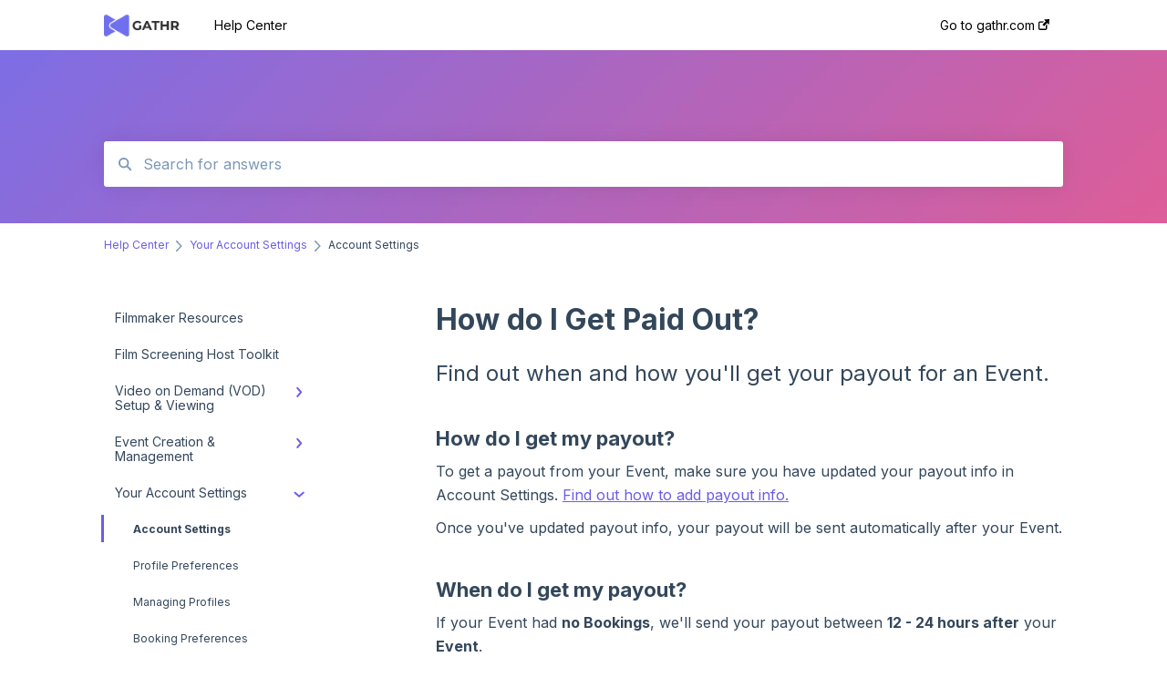

--- FILE ---
content_type: text/html; charset=UTF-8
request_url: https://support.gathr.com/how-do-i-get-paid-out
body_size: 8632
content:
<!doctype html><html lang="en"><head>
    
    <meta charset="utf-8">
    
    <title>
      How do I Get Paid Out?
    </title>
    
    <meta name="description" content="Find out when and how you'll get your payout for an Event. ">
    <meta name="viewport" content="width=device-width, initial-scale=1">

    
    <meta property="og:description" content="Find out when and how you'll get your payout for an Event. ">
    <meta property="og:title" content="How do I Get Paid Out?">
    <meta name="twitter:description" content="Find out when and how you'll get your payout for an Event. ">
    <meta name="twitter:title" content="How do I Get Paid Out?">

    

    
    <link rel="stylesheet" href="/hs/hsstatic/ContentIcons/static-1.198/fontawesome/5.0.10/css/fontawesome-all.min.css">
<style>
a.cta_button{-moz-box-sizing:content-box !important;-webkit-box-sizing:content-box !important;box-sizing:content-box !important;vertical-align:middle}.hs-breadcrumb-menu{list-style-type:none;margin:0px 0px 0px 0px;padding:0px 0px 0px 0px}.hs-breadcrumb-menu-item{float:left;padding:10px 0px 10px 10px}.hs-breadcrumb-menu-divider:before{content:'›';padding-left:10px}.hs-featured-image-link{border:0}.hs-featured-image{float:right;margin:0 0 20px 20px;max-width:50%}@media (max-width: 568px){.hs-featured-image{float:none;margin:0;width:100%;max-width:100%}}.hs-screen-reader-text{clip:rect(1px, 1px, 1px, 1px);height:1px;overflow:hidden;position:absolute !important;width:1px}
</style>

<style>
  @font-face {
    font-family: "Inter";
    font-weight: 400;
    font-style: normal;
    font-display: swap;
    src: url("/_hcms/googlefonts/Inter/regular.woff2") format("woff2"), url("/_hcms/googlefonts/Inter/regular.woff") format("woff");
  }
  @font-face {
    font-family: "Inter";
    font-weight: 700;
    font-style: normal;
    font-display: swap;
    src: url("/_hcms/googlefonts/Inter/700.woff2") format("woff2"), url("/_hcms/googlefonts/Inter/700.woff") format("woff");
  }
</style>

    

    
    <link rel="canonical" href="https://support.gathr.com/how-do-i-get-paid-out">


<meta property="og:url" content="https://support.gathr.com/how-do-i-get-paid-out">
<meta http-equiv="content-language" content="en">



    
      <link rel="shortcut icon" href="https://support.gathr.com/hubfs/Gathr%20New%20Logo%20-%20Icon%20Purple%20-%20FINAL.png">
    
    <link href="//7052064.fs1.hubspotusercontent-na1.net/hubfs/7052064/hub_generated/template_assets/DEFAULT_ASSET/1767118688459/template_main.css" rel="stylesheet">
    <link href="//7052064.fs1.hubspotusercontent-na1.net/hubfs/7052064/hub_generated/template_assets/DEFAULT_ASSET/1767118684047/template__support-form.min.css" rel="stylesheet">
    <script type="text/javascript" src="//7052064.fs1.hubspotusercontent-na1.net/hubfs/7052064/hub_generated/template_assets/DEFAULT_ASSET/1767118686460/template_kbdom.min.js"></script>
    <style type="text/css" data-preview-theme="true">
      .kb-article, .kb-search__suggestions__article-content, .kb-search-results__description {
        font-family: 'Inter';
      }
      h1, h2, h3, h3 a, h4, h4 a, h5, h6, .kb__text-link, .kb__text-link-small, .kb-header, .kb-sticky-footer,
      .kb-search__suggestions__article-title, .kb-search-results__title,
      #hs_form_target_kb_support_form input.hs-button, #hs_form_target_kb_support_form label, input, select, textarea, #hs_form_target_kb_support_form .hs-field-desc, #hs_form_target_kb_support_form .hs-richtext p {
        font-family: 'Inter';
      }
      a,
      .kb-search__suggestions__breadcrumb,
      .kb-header__nav .kbui-dropdown__link {
        color: #6c5ce7;
      }
      .kb-header,
      .kb-header a,
      .kb-header button.kb-button--link {
        color: #000000;
      }
      .kb-header svg * {
        fill: #000000;
      }
      .kb-search-section {
        background-color: #ffffff;
      }
      .kb-search-section__title {
        color: #ffffff;
      }
      .kb-search-section-with-image {
        background-image: url(https://support.gathr.com/hubfs/Header%20background.jpg);
        background-size: cover;
        color: #ffffff;
        position: relative;
      }
      .kb-search-section-with-gradient {
        background-color: ;
        background-image: linear-gradient(180deg, #ffffff 0%, transparent 97%);
      }
      .kb-mobile-search-section {
        background-color: #6c5ce7;
      }
      .kb-search__suggestions a:hover,
      .kb-search__suggestions a:focus,
      .kb-category-menu li.active > a,
      .kb-category-menu li > a:hover {
        background-color: rgba(108, 92, 231, .1);
      }
      .kb-theme--cards .kb-category-menu li.active > a,
      .kb-theme--cards .kb-category-menu li > a:hover {
        background-color: transparent;
      }
      .kb-breadcrumbs > ol > li > span,
      .kb-breadcrumbs > ol > li > a > span,
      .kb-breadcrumbs > .kb-breadcrumbs__mobile-back a {
        font-family: 'Inter';
      }
      .kb-breadcrumbs__arrow--left * {
        fill: #6c5ce7
      }
      .kb-sidebar .kb-category-menu a,
      .kb-mobile-menu .kb-mobile-menu__current-page,
      .kb-mobile-menu ul > li > a {
        font-family: 'Inter';
      }
      .kb-header__logo img {
        max-height: 50px;
      }
      .kb-footer__logo img {
        max-height: 55px;
      }
      /* SVG SUPPORT */
      .kb-header__logo img[src$=".svg"] {
        height: 50px;
      }
      .kb-footer__logo img[src$=".svg"] {
        height: 55px;
      }
      /* MOBILE STYLES */
      .kb-mobile-menu,
      .kb-mobile-search__bar {
        background-color: #6c5ce7;
      }
      .kb-mobile-menu a,
      .kb-mobile-menu__current-page,
      .kb-mobile-search__input,
      .kb-search--open .kb-mobile-search__input {
        color: #FFFFFF
      }
      .kb-mobile-search__input::-webkit-input-placeholder {
        color: #FFFFFF
      }
      .kb-mobile-search__input::-moz-placeholder {
        color: #FFFFFF
      }
      .kb-mobile-search__input:-ms-input-placeholder {
        color: #FFFFFF
      }
      .kb-mobile-search__input:-moz-placeholder {
        color: #FFFFFF
      }
      .kb-mobile-search__mag * {
        fill: #FFFFFF
      }
      .kb-mobile-menu__arrow *,
      .kb-mobile-search__close * {
        stroke: #FFFFFF
      }
      @media (max-width: 767px) {
        .kb-header__nav {
          background-color: #6c5ce7
        }
        .kb-header,
        .kb-header a {
          color: #FFFFFF;
        }
        .kb-header svg * {
          fill: #FFFFFF;
        }
        .kb-theme--content.kb-page--index .kb-header__nav-toggle svg *,
        .kb-theme--content.kb-page--index .kb-header__nav-close svg *,
        .kb-theme--tiles.kb-page--index .kb-header__nav-toggle svg *,
        .kb-theme--tiles.kb-page--index .kb-header__nav-close svg *,
        .kb-theme--minimal .kb-header__nav-toggle svg *,
        .kb-theme--minimal .kb-header__nav-close svg *,
        .kb-theme--cards .kb-header__nav-toggle svg *,
        .kb-theme--cards .kb-header__nav-close svg *,
        .kb-theme--default .kb-header__nav-toggle svg *,
        .kb-theme--default .kb-header__nav-close svg * {
          fill: #000000;
        }
      }
    </style>
  <meta name="generator" content="HubSpot"></head>
  <body class="kb-theme--cards ">
    <header>
      
      
  

  

  

  <div class="kb-header" data-preview-id="kb-header">
    <div class="kb-header-inner" id="kb-header">
      <div class="kb-header__logo">
        
          <a href="http://gathr.com">
            <img src="https://support.gathr.com/hs-fs/hubfs/gathr_logo_hubspot.png?height=120&amp;name=gathr_logo_hubspot.png" alt="company logo">
          </a>
        
      </div>
      <a class="kb-header__title" href="/">
        Help Center
      </a>
      <nav id="kb-header__nav" class="kb-header__nav" role="navigation">
        <ul>
          
          
            
<li class="kb-header__company-website-link">
  <a href="https://gathr.com" target="_blank" rel="noopener">
    Go to gathr.com
    <svg width="12" height="12" xmlns="http://www.w3.org/2000/svg">
      <path d="M8.11 10.223V7.0472l1.308-1.3077v4.4835c0 .9323-.7628 1.6952-1.6953 1.6952H1.6952C.7628 11.9182 0 11.1553 0 10.223V4.1955C0 3.2628.7628 2.5 1.6952 2.5h4.4833L4.8707 3.8082H1.6952c-.2099 0-.3872.1771-.3872.3873v6.0275c0 .2098.1773.387.3872.387h6.0275c.21 0 .3873-.1772.3873-.387zM5.9428.4417L12.0137 0l-.442 6.0708L9.6368 4.136 6.0925 7.68 4.3333 5.9207l3.544-3.5442L5.9428.4417z" fill="#6c5ce7" />
    </svg>
  </a>
</li>

          
          
          
          
        </ul>
      </nav>
      
      <div class="kb-header__nav-controls-container">
        <button id="kb-header__close-target" class="kb-header__nav-close" role="button" aria-label="Close main navigation menu" aria-controls="kb-header__nav kb-header__langs-nav">
          <span class="kb-icon close" aria-hidden="true">
            <svg width="16" height="17" xmlns="http://www.w3.org/2000/svg">
              <g fill="#2D3E50" fill-rule="nonzero">
                <path d="M15.07107 1.42893c.59587.59588.88893 1.23239.0505 2.07081L2.99975 15.62158c-.83842.83842-1.48089.5394-2.0708-.05051C.33305 14.97519.04 14.33868.87841 13.50026L13.00026 1.37842c.83842-.83842 1.48089-.5394 2.0708.05051z" />
                <path d="M15.07107 15.57107c-.59588.59587-1.23239.88893-2.07081.0505L.87842 3.49975C.04 2.66132.33902 2.01885.92893 1.42894 1.52481.83305 2.16132.54 2.99974 1.37841l12.12184 12.12184c.83842.83842.5394 1.48089-.05051 2.0708z" />
              </g>
            </svg>
          </span>
        </button>
        
        <button id="kb-header__main-nav-target" class="kb-header__nav-toggle" role="button" aria-label="Open main navigation menu" aria-controls="kb-header__nav">
          <span class="kb-icon menu">
            <svg width="25" height="17" xmlns="http://www.w3.org/2000/svg">
              <g fill="#2D3E50" fill-rule="nonzero">
                <path d="M24.56897 2.295c0 .85-.2931 1.513-1.72414 1.513H2.15517C.72414 3.808.43103 3.1365.43103 2.295c0-.85.2931-1.513 1.72414-1.513h20.68966c1.43103 0 1.72414.6715 1.72414 1.513zM24.56897 8.8315c0 .85-.2931 1.513-1.72414 1.513H2.15517c-1.43103 0-1.72414-.6715-1.72414-1.513 0-.85.2931-1.513 1.72414-1.513h20.68966c1.43103 0 1.72414.6715 1.72414 1.513zM24.56897 15.3595c0 .85-.2931 1.513-1.72414 1.513H2.15517c-1.43103 0-1.72414-.6715-1.72414-1.513 0-.85.2931-1.513 1.72414-1.513h20.68966c1.43103 0 1.72414.6715 1.72414 1.513z" />
              </g>
            </svg>
          </span>
        </button>
    </div>
    </div>
  </div>
  <!-- Mobile Menu -->
  <div class="kb-mobile-search-section">
    <div class="kb-mobile-header">
      <div class="kb-mobile-menu">
        <div class="kb-mobile-menu__current-page">
          
            
              
            
          
            
              
            
          
            
              
                
              
                
              
            
          
            
              
                
              
                
              
                
              
                
              
                
              
            
          
            
              
                
                Account Settings
                
              
                
              
                
              
                
              
            
          
            
              
                
              
            
          
            
              
                
              
                
              
                
              
                
              
                
              
                
              
            
          
            
              
                
              
                
              
                
              
                
              
            
          
            
              
                
              
                
              
                
              
            
          
            
              
                
              
                
              
                
              
            
          
            
              
                
              
                
              
            
          
            
              
            
          
            
              
            
          
            
              
            
          
            
              
            
          
            
              
            
          
            
              
            
          
          <svg class="kb-mobile-menu__arrow" width="12" height="7" xmlns="http://www.w3.org/2000/svg">
            <path d="M10.6817 1.6816l-4.5364 4-4.5364-3.9315" stroke="#00A38D" stroke-width="2" fill="none" fill-rule="evenodd" stroke-linecap="round" stroke-linejoin="round" />
          </svg>
        </div>
        <ul>
          
          <li>
            
            
            <a href="/filmmaker-resources">
              Filmmaker Resources
            </a>
            <ul>
              
            </ul>
          </li>
          
          <li>
            
            
            <a href="/film-screening-host-toolkit">
              Film Screening Host Toolkit
            </a>
            <ul>
              
            </ul>
          </li>
          
          <li>
            
            
            <a href="/video-on-demand-vod-setup-viewing">
              Video on Demand (VOD) Setup &amp; Viewing
            </a>
            <ul>
              
              
              
              <li>
                <a href="/video-on-demand-vod-setup-viewing#watching-a-vod">
                  Watching a VOD
                </a>
              </li>
              
              
              
              <li>
                <a href="/video-on-demand-vod-setup-viewing#creating-a-vod">
                  Creating a VOD
                </a>
              </li>
              
            </ul>
          </li>
          
          <li>
            
            
            <a href="/event-creation-management">
              Event Creation &amp; Management
            </a>
            <ul>
              
              
              
              <li>
                <a href="/event-creation-management#payments-and-fees">
                  Payments and Fees
                </a>
              </li>
              
              
              
              <li>
                <a href="/event-creation-management#why-gathr">
                  Why Gathr?
                </a>
              </li>
              
              
              
              <li>
                <a href="/event-creation-management#fundraising">
                  Fundraising
                </a>
              </li>
              
              
              
              <li>
                <a href="/event-creation-management#policies-misc">
                  Policies &amp; Misc
                </a>
              </li>
              
              
              
              <li>
                <a href="/event-creation-management#marketing-pr">
                  Marketing &amp; PR
                </a>
              </li>
              
            </ul>
          </li>
          
          <li class="active open">
            
            
            <a href="/your-account-settings">
              Your Account Settings
            </a>
            <ul>
              
              
              
              <li class="active">
                <a href="/your-account-settings#account-settings">
                  Account Settings
                </a>
              </li>
              
              
              
              <li>
                <a href="/your-account-settings#profile-preferences">
                  Profile Preferences
                </a>
              </li>
              
              
              
              <li>
                <a href="/your-account-settings#managing-profiles">
                  Managing Profiles
                </a>
              </li>
              
              
              
              <li>
                <a href="/your-account-settings#booking-preferences">
                  Booking Preferences
                </a>
              </li>
              
            </ul>
          </li>
          
          <li>
            
            
            <a href="/attending-events">
              Attending Events
            </a>
            <ul>
              
              
              
              <li>
                <a href="/attending-events#ticket-holders">
                  Ticket Holders
                </a>
              </li>
              
            </ul>
          </li>
          
          <li>
            
            
            <a href="/managing-your-event">
              Managing Your Event
            </a>
            <ul>
              
              
              
              <li>
                <a href="/managing-your-event#virtual-event-settings">
                  Virtual Event Settings
                </a>
              </li>
              
              
              
              <li>
                <a href="/managing-your-event#event-creation">
                  Event Creation
                </a>
              </li>
              
              
              
              <li>
                <a href="/managing-your-event#about-events">
                  About Events
                </a>
              </li>
              
              
              
              <li>
                <a href="/managing-your-event#event-page-management">
                  Event Page Management
                </a>
              </li>
              
              
              
              <li>
                <a href="/managing-your-event#cancellations">
                  Cancellations
                </a>
              </li>
              
              
              
              <li>
                <a href="/managing-your-event#event-marketing">
                  Event Marketing
                </a>
              </li>
              
            </ul>
          </li>
          
          <li>
            
            
            <a href="/talent-booking-management">
              Talent Booking &amp; Management
            </a>
            <ul>
              
              
              
              <li>
                <a href="/talent-booking-management#booking-talent">
                  Booking Talent
                </a>
              </li>
              
              
              
              <li>
                <a href="/talent-booking-management#booking-faq">
                  Booking FAQ
                </a>
              </li>
              
              
              
              <li>
                <a href="/talent-booking-management#about-bookings">
                  About Bookings
                </a>
              </li>
              
              
              
              <li>
                <a href="/talent-booking-management#manage-your-bookings">
                  Manage Your Bookings
                </a>
              </li>
              
            </ul>
          </li>
          
          <li>
            
            
            <a href="/talent-venue-setup">
              Talent &amp; Venue Setup
            </a>
            <ul>
              
              
              
              <li>
                <a href="/talent-venue-setup#profiles">
                  Profiles
                </a>
              </li>
              
              
              
              <li>
                <a href="/talent-venue-setup#marketing-pr">
                  Marketing &amp; PR
                </a>
              </li>
              
              
              
              <li>
                <a href="/talent-venue-setup#offerings">
                  Offerings
                </a>
              </li>
              
            </ul>
          </li>
          
          <li>
            
            
            <a href="/policies-payments-communication">
              Policies, Payments, &amp; Communication
            </a>
            <ul>
              
              
              
              <li>
                <a href="/policies-payments-communication#transactions-payments">
                  Transactions &amp; Payments
                </a>
              </li>
              
              
              
              <li>
                <a href="/policies-payments-communication#communication">
                  Communication
                </a>
              </li>
              
              
              
              <li>
                <a href="/policies-payments-communication#off-platform-policy">
                  Off-Platform Policy
                </a>
              </li>
              
            </ul>
          </li>
          
          <li>
            
            
            <a href="/host-profile-resources">
              Host Profile Resources
            </a>
            <ul>
              
              
              
              <li>
                <a href="/host-profile-resources#marketing-pr">
                  Marketing &amp; PR
                </a>
              </li>
              
              
              
              <li>
                <a href="/host-profile-resources#general">
                  General
                </a>
              </li>
              
            </ul>
          </li>
          
          <li>
            
            
            <a href="/theatrical-on-demand">
              Theatrical On Demand
            </a>
            <ul>
              
            </ul>
          </li>
          
          <li>
            
            
            <a href="/gathr-at-home">
              Gathr At Home™
            </a>
            <ul>
              
            </ul>
          </li>
          
          <li>
            
            
            <a href="/coming-soon">
              Coming Soon
            </a>
            <ul>
              
            </ul>
          </li>
          
          <li>
            
            
            <a href="/features">
              Features
            </a>
            <ul>
              
            </ul>
          </li>
          
          <li>
            
            
            <a href="/zoom">
              Zoom
            </a>
            <ul>
              
            </ul>
          </li>
          
          <li>
            
            
            <a href="/events-on-demand">
              Events On Demand™
            </a>
            <ul>
              
            </ul>
          </li>
          
        </ul>
      </div>
      <div class="kb-mobile-search kb-search" kb-language-tag="en" kb-group-id="46076702383">
        <div class="kb-mobile-search__placeholder"></div>
        <div class="kb-mobile-search__box">
          <div class="kb-mobile-search__bar">
            <svg class="kb-mobile-search__mag" width="15" height="15" xmlns="http://www.w3.org/2000/svg">
              <path d="M14.02 12.672l-3.64-3.64a5.687 5.687 0 0 0 1.06-3.312A5.726 5.726 0 0 0 5.72 0 5.726 5.726 0 0 0 0 5.72a5.726 5.726 0 0 0 5.72 5.72 5.687 5.687 0 0 0 3.311-1.06l3.641 3.64a.95.95 0 0 0 1.348 0 .953.953 0 0 0 0-1.348zm-8.3-3.139a3.813 3.813 0 1 1 0-7.626 3.813 3.813 0 0 1 0 7.626z" fill="#4A4A4A" fill-rule="evenodd" />
            </svg>
            <form action="/kb-search-results">
              <input type="text" class="kb-mobile-search__input kb-search__input" name="term" autocomplete="off" placeholder="Search for answers">
              <input type="hidden" name="ref" value="69148448298">
            </form>
            <svg class="kb-mobile-search__close" width="14" height="14" xmlns="http://www.w3.org/2000/svg">
              <g stroke="#4A4A4A" stroke-width="2" fill="none" fill-rule="evenodd" stroke-linecap="round" stroke-linejoin="round">
                <path d="M1 12.314L12.314 1M12.314 12.314L1 1" />
              </g>
            </svg>
          </div>
          <ul class="kb-search__suggestions"></ul>
        </div>
      </div>
    </div>
  </div>

  <script>
    kbDom.whenReady(function() {
          // Mobile Nav Menu
          var mobileToggle = function() {
            var navMenuOpen = document.getElementById('kb-header__main-nav-target');
            var langNavOpen = document.getElementById('kb-header__langs-nav-target');
            var navClose = document.getElementById('kb-header__close-target');

            navMenuOpen.addEventListener('click',function() {
              document.body.classList.toggle('kb-header__main-nav-open');
            });

            if (langNavOpen) {
            langNavOpen.addEventListener('click',function() {
              document.body.classList.toggle('kb-header__lang-nav-open');
            });
            }

            navClose.addEventListener('click',function() {
              document.body.classList.remove('kb-header__main-nav-open');
              document.body.classList.remove('kb-header__lang-nav-open');
            });

          };
          window.addEventListener('click', mobileToggle);
          mobileToggle();

      kbDom.initDropdown(document.querySelector('[data-kbui-dropdown-contents="lang-switcher"]'))

      // Mobile Cat Menu
      document.querySelector('.kb-mobile-menu__current-page').addEventListener('click',function() {
        document.querySelector('.kb-mobile-header').classList.toggle('menu-open');
      });
      document.querySelector('.kb-mobile-search__mag').addEventListener('click',function() {
        document.querySelector('.kb-mobile-header').classList.toggle('search-open');
        if (document.querySelector('.kb-mobile-header').classList.contains('search-open')) {
          document.querySelector('.kb-mobile-search__input').focus();
        }
      });
      document.querySelector('.kb-mobile-search__close').addEventListener('click',function() {
        document.querySelector('.kb-mobile-header').classList.remove('search-open');
      });
    });
  </script>
      
<div class="kb-search-section kb-search-section--narrow kb-search-section-with-image  ">
  <div class="kb-search-section__content content-container">
    <div class="kb-search" kb-language-tag="en" kb-group-id="46076702383">
      <div class="kb-search__placeholder"></div>
      <div class="kb-search__box">
        <div class="kb-search__bar">
          <svg class="kb-search__mag" width="15" height="15" xmlns="http://www.w3.org/2000/svg">
            <path d="M14.02 12.672l-3.64-3.64a5.687 5.687 0 0 0 1.06-3.312A5.726 5.726 0 0 0 5.72 0 5.726 5.726 0 0 0 0 5.72a5.726 5.726 0 0 0 5.72 5.72 5.687 5.687 0 0 0 3.311-1.06l3.641 3.64a.95.95 0 0 0 1.348 0 .953.953 0 0 0 0-1.348zm-8.3-3.139a3.813 3.813 0 1 1 0-7.626 3.813 3.813 0 0 1 0 7.626z" fill="#4A4A4A" fill-rule="evenodd" />
          </svg>
          <form action="/kb-search-results">
            <input type="text" class="kb-search__input" name="term" autocomplete="off" placeholder="Search for answers" required>
          </form>
          <svg class="kb-search__close" width="14" height="14" xmlns="http://www.w3.org/2000/svg">
            <g stroke="#4A4A4A" stroke-width="2" fill="none" fill-rule="evenodd" stroke-linecap="round" stroke-linejoin="round">
              <path d="M1 12.314L12.314 1M12.314 12.314L1 1" />
            </g>
          </svg>
        </div>
        <ul class="kb-search__suggestions"></ul>
      </div>
    </div>
  </div>
</div>
      
    </header>
    <main data-preview-id="kb-article-main">
      
<div class="content-container-outer">
  <div class="content-container">
    
<div class="kb-breadcrumbs">
  <div class="kb-breadcrumbs__mobile-back">
    <svg class="kb-breadcrumbs__arrow kb-breadcrumbs__arrow--left" width="7" height="12" xmlns="http://www.w3.org/2000/svg">
      <path d="M.055 5.7194c.018-.045.0518-.0835.0795-.125.0166-.0255.0322-.052.0489-.0775.007-.011.0116-.024.0216-.034L5.2426.2328c.2877-.3.7662-.3115 1.0685-.026a.7468.7468 0 0 1 .0262 1.0605L1.7954 6l4.5419 4.733a.7462.7462 0 0 1-.0262 1.0601.7563.7563 0 0 1-.5214.207.7568.7568 0 0 1-.547-.2325L.205 6.5174c-.01-.0105-.0146-.023-.0216-.0345-.0167-.025-.0323-.0515-.0489-.077-.0277-.0415-.0615-.08-.0796-.125-.0186-.0455-.0222-.0935-.0312-.141C.0147 6.0934 0 6.0474 0 5.9999c0-.047.0146-.093.0237-.1395.009-.0475.0126-.096.0312-.141" fill="#7C98B6" fill-rule="evenodd" />
    </svg>
    <a href="/">Back to home</a>
  </div>
  <ol itemscope itemtype="http://schema.org/BreadcrumbList">
    <li itemprop="itemListElement" itemscope itemtype="http://schema.org/ListItem">
      <a itemprop="item" href="/">
        <span itemprop="name">Help Center</span>
      </a>
      <meta itemprop="position" content="1">
    </li>
    
      
        
      
        
      
        
      
        
      
        
          <svg class="kb-breadcrumbs__arrow kb-breadcrumbs__arrow--right" width="7" height="12" xmlns="http://www.w3.org/2000/svg">
            <path d="M6.4905 5.7194c-.018-.045-.0518-.0835-.0795-.125-.0167-.0255-.0323-.052-.049-.0775-.007-.011-.0115-.024-.0216-.034L1.3028.2328c-.2876-.3-.7662-.3115-1.0684-.026a.7468.7468 0 0 0-.0262 1.0605L4.75 6l-4.542 4.733a.7462.7462 0 0 0 .0263 1.0601.7563.7563 0 0 0 .5213.207.7568.7568 0 0 0 .5471-.2325l5.0376-5.2501c.0101-.0105.0146-.023.0217-.0345.0166-.025.0322-.0515.0489-.077.0277-.0415.0614-.08.0795-.125.0187-.0455.0222-.0935.0313-.141.009-.0465.0237-.0925.0237-.14 0-.047-.0147-.093-.0237-.1395-.009-.0475-.0126-.096-.0313-.141" fill="#7C98B6" fill-rule="evenodd" />
          </svg>
          <li itemprop="itemListElement" itemscope itemtype="http://schema.org/ListItem">
            
              
              
              <a itemprop="item" href="/your-account-settings">
                  <span itemprop="name">Your Account Settings</span>
              </a>
            
            <meta itemprop="position" content="2">
          </li>
          
            
              
                <svg class="kb-breadcrumbs__arrow kb-breadcrumbs__arrow--right" width="7" height="12" xmlns="http://www.w3.org/2000/svg">
                  <path d="M6.4905 5.7194c-.018-.045-.0518-.0835-.0795-.125-.0167-.0255-.0323-.052-.049-.0775-.007-.011-.0115-.024-.0216-.034L1.3028.2328c-.2876-.3-.7662-.3115-1.0684-.026a.7468.7468 0 0 0-.0262 1.0605L4.75 6l-4.542 4.733a.7462.7462 0 0 0 .0263 1.0601.7563.7563 0 0 0 .5213.207.7568.7568 0 0 0 .5471-.2325l5.0376-5.2501c.0101-.0105.0146-.023.0217-.0345.0166-.025.0322-.0515.0489-.077.0277-.0415.0614-.08.0795-.125.0187-.0455.0222-.0935.0313-.141.009-.0465.0237-.0925.0237-.14 0-.047-.0147-.093-.0237-.1395-.009-.0475-.0126-.096-.0313-.141" fill="#7C98B6" fill-rule="evenodd" />
                </svg>
                <li itemprop="itemListElement" itemscope itemtype="http://schema.org/ListItem">
                  <span itemprop="name">Account Settings</span>
                  <meta itemprop="position" content="3">
                </li>
              
            
              
            
              
            
              
            
          
        
      
        
      
        
      
        
      
        
      
        
      
        
      
        
      
        
      
        
      
        
      
        
      
        
      
    
  </ol>
</div>
    <div class="main-body">
      <div class="kb-sidebar">
        
<div class="kb-category-menu">
  <ul>
    
    <li>
        
        
      <a href="/filmmaker-resources">
        <div class="kb-category-menu-option" data-id="190409605196">
          <span class="kb-category-menu-option__color-bar" style="background-color: #6c5ce7;"></span>
          Filmmaker Resources
        </div>
        
      </a>
      <ul>
        
      </ul>
    </li>
    
    <li>
        
        
      <a href="/film-screening-host-toolkit">
        <div class="kb-category-menu-option" data-id="190409495657">
          <span class="kb-category-menu-option__color-bar" style="background-color: #6c5ce7;"></span>
          Film Screening Host Toolkit
        </div>
        
      </a>
      <ul>
        
      </ul>
    </li>
    
    <li>
        
        
      <a href="/video-on-demand-vod-setup-viewing">
        <div class="kb-category-menu-option" data-id="81666710601">
          <span class="kb-category-menu-option__color-bar" style="background-color: #6c5ce7;"></span>
          Video on Demand (VOD) Setup &amp; Viewing
        </div>
        
        <div>
          <svg width="12" height="7" xmlns="http://www.w3.org/2000/svg">
            <path d="M10.6817 1.6816l-4.5364 4-4.5364-3.9315" stroke="#6c5ce7" stroke-width="2" fill="none" fill-rule="evenodd" stroke-linecap="round" stroke-linejoin="round" />
          </svg>
        </div>
        
      </a>
      <ul>
        
        <li data-id="190413248109">
          
          
          <a href="/video-on-demand-vod-setup-viewing#watching-a-vod">
            <span class="kb-category-menu-option__color-bar" style="background-color: #6c5ce7;"></span>
            Watching a VOD
          </a>
        </li>
        
        <li data-id="190413249055">
          
          
          <a href="/video-on-demand-vod-setup-viewing#creating-a-vod">
            <span class="kb-category-menu-option__color-bar" style="background-color: #6c5ce7;"></span>
            Creating a VOD
          </a>
        </li>
        
      </ul>
    </li>
    
    <li>
        
        
      <a href="/event-creation-management">
        <div class="kb-category-menu-option" data-id="49804528656">
          <span class="kb-category-menu-option__color-bar" style="background-color: #6c5ce7;"></span>
          Event Creation &amp; Management
        </div>
        
        <div>
          <svg width="12" height="7" xmlns="http://www.w3.org/2000/svg">
            <path d="M10.6817 1.6816l-4.5364 4-4.5364-3.9315" stroke="#6c5ce7" stroke-width="2" fill="none" fill-rule="evenodd" stroke-linecap="round" stroke-linejoin="round" />
          </svg>
        </div>
        
      </a>
      <ul>
        
        <li data-id="49804528662">
          
          
          <a href="/event-creation-management#payments-and-fees">
            <span class="kb-category-menu-option__color-bar" style="background-color: #6c5ce7;"></span>
            Payments and Fees
          </a>
        </li>
        
        <li data-id="49804528682">
          
          
          <a href="/event-creation-management#why-gathr">
            <span class="kb-category-menu-option__color-bar" style="background-color: #6c5ce7;"></span>
            Why Gathr?
          </a>
        </li>
        
        <li data-id="49809829524">
          
          
          <a href="/event-creation-management#fundraising">
            <span class="kb-category-menu-option__color-bar" style="background-color: #6c5ce7;"></span>
            Fundraising
          </a>
        </li>
        
        <li data-id="49809829549">
          
          
          <a href="/event-creation-management#policies-misc">
            <span class="kb-category-menu-option__color-bar" style="background-color: #6c5ce7;"></span>
            Policies &amp; Misc
          </a>
        </li>
        
        <li data-id="49804528722">
          
          
          <a href="/event-creation-management#marketing-pr">
            <span class="kb-category-menu-option__color-bar" style="background-color: #6c5ce7;"></span>
            Marketing &amp; PR
          </a>
        </li>
        
      </ul>
    </li>
    
    <li class="open">
        
        
      <a href="/your-account-settings">
        <div class="kb-category-menu-option" data-id="49804528664">
          <span class="kb-category-menu-option__color-bar" style="background-color: #6c5ce7;"></span>
          Your Account Settings
        </div>
        
        <div>
          <svg width="12" height="7" xmlns="http://www.w3.org/2000/svg">
            <path d="M10.6817 1.6816l-4.5364 4-4.5364-3.9315" stroke="#6c5ce7" stroke-width="2" fill="none" fill-rule="evenodd" stroke-linecap="round" stroke-linejoin="round" />
          </svg>
        </div>
        
      </a>
      <ul>
        
        <li class="active" data-id="49804528718">
          
          
          <a href="/your-account-settings#account-settings">
            <span class="kb-category-menu-option__color-bar" style="background-color: #6c5ce7;"></span>
            Account Settings
          </a>
        </li>
        
        <li data-id="49804528666">
          
          
          <a href="/your-account-settings#profile-preferences">
            <span class="kb-category-menu-option__color-bar" style="background-color: #6c5ce7;"></span>
            Profile Preferences
          </a>
        </li>
        
        <li data-id="49804528907">
          
          
          <a href="/your-account-settings#managing-profiles">
            <span class="kb-category-menu-option__color-bar" style="background-color: #6c5ce7;"></span>
            Managing Profiles
          </a>
        </li>
        
        <li data-id="49809860409">
          
          
          <a href="/your-account-settings#booking-preferences">
            <span class="kb-category-menu-option__color-bar" style="background-color: #6c5ce7;"></span>
            Booking Preferences
          </a>
        </li>
        
      </ul>
    </li>
    
    <li>
        
        
      <a href="/attending-events">
        <div class="kb-category-menu-option" data-id="49731211869">
          <span class="kb-category-menu-option__color-bar" style="background-color: #6c5ce7;"></span>
          Attending Events
        </div>
        
        <div>
          <svg width="12" height="7" xmlns="http://www.w3.org/2000/svg">
            <path d="M10.6817 1.6816l-4.5364 4-4.5364-3.9315" stroke="#6c5ce7" stroke-width="2" fill="none" fill-rule="evenodd" stroke-linecap="round" stroke-linejoin="round" />
          </svg>
        </div>
        
      </a>
      <ul>
        
        <li data-id="49809860407">
          
          
          <a href="/attending-events#ticket-holders">
            <span class="kb-category-menu-option__color-bar" style="background-color: #6c5ce7;"></span>
            Ticket Holders
          </a>
        </li>
        
      </ul>
    </li>
    
    <li>
        
        
      <a href="/managing-your-event">
        <div class="kb-category-menu-option" data-id="49728686179">
          <span class="kb-category-menu-option__color-bar" style="background-color: #6c5ce7;"></span>
          Managing Your Event
        </div>
        
        <div>
          <svg width="12" height="7" xmlns="http://www.w3.org/2000/svg">
            <path d="M10.6817 1.6816l-4.5364 4-4.5364-3.9315" stroke="#6c5ce7" stroke-width="2" fill="none" fill-rule="evenodd" stroke-linecap="round" stroke-linejoin="round" />
          </svg>
        </div>
        
      </a>
      <ul>
        
        <li data-id="49804528658">
          
          
          <a href="/managing-your-event#virtual-event-settings">
            <span class="kb-category-menu-option__color-bar" style="background-color: #6c5ce7;"></span>
            Virtual Event Settings
          </a>
        </li>
        
        <li data-id="49804528670">
          
          
          <a href="/managing-your-event#event-creation">
            <span class="kb-category-menu-option__color-bar" style="background-color: #6c5ce7;"></span>
            Event Creation
          </a>
        </li>
        
        <li data-id="49804528674">
          
          
          <a href="/managing-your-event#about-events">
            <span class="kb-category-menu-option__color-bar" style="background-color: #6c5ce7;"></span>
            About Events
          </a>
        </li>
        
        <li data-id="49804528680">
          
          
          <a href="/managing-your-event#event-page-management">
            <span class="kb-category-menu-option__color-bar" style="background-color: #6c5ce7;"></span>
            Event Page Management
          </a>
        </li>
        
        <li data-id="49809829446">
          
          
          <a href="/managing-your-event#cancellations">
            <span class="kb-category-menu-option__color-bar" style="background-color: #6c5ce7;"></span>
            Cancellations
          </a>
        </li>
        
        <li data-id="49809860443">
          
          
          <a href="/managing-your-event#event-marketing">
            <span class="kb-category-menu-option__color-bar" style="background-color: #6c5ce7;"></span>
            Event Marketing
          </a>
        </li>
        
      </ul>
    </li>
    
    <li>
        
        
      <a href="/talent-booking-management">
        <div class="kb-category-menu-option" data-id="49809829442">
          <span class="kb-category-menu-option__color-bar" style="background-color: #6c5ce7;"></span>
          Talent Booking &amp; Management
        </div>
        
        <div>
          <svg width="12" height="7" xmlns="http://www.w3.org/2000/svg">
            <path d="M10.6817 1.6816l-4.5364 4-4.5364-3.9315" stroke="#6c5ce7" stroke-width="2" fill="none" fill-rule="evenodd" stroke-linecap="round" stroke-linejoin="round" />
          </svg>
        </div>
        
      </a>
      <ul>
        
        <li data-id="49804528660">
          
          
          <a href="/talent-booking-management#booking-talent">
            <span class="kb-category-menu-option__color-bar" style="background-color: #6c5ce7;"></span>
            Booking Talent
          </a>
        </li>
        
        <li data-id="49804528724">
          
          
          <a href="/talent-booking-management#booking-faq">
            <span class="kb-category-menu-option__color-bar" style="background-color: #6c5ce7;"></span>
            Booking FAQ
          </a>
        </li>
        
        <li data-id="49809860405">
          
          
          <a href="/talent-booking-management#about-bookings">
            <span class="kb-category-menu-option__color-bar" style="background-color: #6c5ce7;"></span>
            About Bookings
          </a>
        </li>
        
        <li data-id="49809860446">
          
          
          <a href="/talent-booking-management#manage-your-bookings">
            <span class="kb-category-menu-option__color-bar" style="background-color: #6c5ce7;"></span>
            Manage Your Bookings
          </a>
        </li>
        
      </ul>
    </li>
    
    <li>
        
        
      <a href="/talent-venue-setup">
        <div class="kb-category-menu-option" data-id="49804528668">
          <span class="kb-category-menu-option__color-bar" style="background-color: #6c5ce7;"></span>
          Talent &amp; Venue Setup
        </div>
        
        <div>
          <svg width="12" height="7" xmlns="http://www.w3.org/2000/svg">
            <path d="M10.6817 1.6816l-4.5364 4-4.5364-3.9315" stroke="#6c5ce7" stroke-width="2" fill="none" fill-rule="evenodd" stroke-linecap="round" stroke-linejoin="round" />
          </svg>
        </div>
        
      </a>
      <ul>
        
        <li data-id="49804528672">
          
          
          <a href="/talent-venue-setup#profiles">
            <span class="kb-category-menu-option__color-bar" style="background-color: #6c5ce7;"></span>
            Profiles
          </a>
        </li>
        
        <li data-id="49804528685">
          
          
          <a href="/talent-venue-setup#marketing-pr">
            <span class="kb-category-menu-option__color-bar" style="background-color: #6c5ce7;"></span>
            Marketing &amp; PR
          </a>
        </li>
        
        <li data-id="49809829680">
          
          
          <a href="/talent-venue-setup#offerings">
            <span class="kb-category-menu-option__color-bar" style="background-color: #6c5ce7;"></span>
            Offerings
          </a>
        </li>
        
      </ul>
    </li>
    
    <li>
        
        
      <a href="/policies-payments-communication">
        <div class="kb-category-menu-option" data-id="49804528684">
          <span class="kb-category-menu-option__color-bar" style="background-color: #6c5ce7;"></span>
          Policies, Payments, &amp; Communication
        </div>
        
        <div>
          <svg width="12" height="7" xmlns="http://www.w3.org/2000/svg">
            <path d="M10.6817 1.6816l-4.5364 4-4.5364-3.9315" stroke="#6c5ce7" stroke-width="2" fill="none" fill-rule="evenodd" stroke-linecap="round" stroke-linejoin="round" />
          </svg>
        </div>
        
      </a>
      <ul>
        
        <li data-id="49809860440">
          
          
          <a href="/policies-payments-communication#transactions-payments">
            <span class="kb-category-menu-option__color-bar" style="background-color: #6c5ce7;"></span>
            Transactions &amp; Payments
          </a>
        </li>
        
        <li data-id="49809874764">
          
          
          <a href="/policies-payments-communication#communication">
            <span class="kb-category-menu-option__color-bar" style="background-color: #6c5ce7;"></span>
            Communication
          </a>
        </li>
        
        <li data-id="161298799713">
          
          
          <a href="/policies-payments-communication#off-platform-policy">
            <span class="kb-category-menu-option__color-bar" style="background-color: #6c5ce7;"></span>
            Off-Platform Policy
          </a>
        </li>
        
      </ul>
    </li>
    
    <li>
        
        
      <a href="/host-profile-resources">
        <div class="kb-category-menu-option" data-id="49809829526">
          <span class="kb-category-menu-option__color-bar" style="background-color: #6c5ce7;"></span>
          Host Profile Resources
        </div>
        
        <div>
          <svg width="12" height="7" xmlns="http://www.w3.org/2000/svg">
            <path d="M10.6817 1.6816l-4.5364 4-4.5364-3.9315" stroke="#6c5ce7" stroke-width="2" fill="none" fill-rule="evenodd" stroke-linecap="round" stroke-linejoin="round" />
          </svg>
        </div>
        
      </a>
      <ul>
        
        <li data-id="49804528720">
          
          
          <a href="/host-profile-resources#marketing-pr">
            <span class="kb-category-menu-option__color-bar" style="background-color: #6c5ce7;"></span>
            Marketing &amp; PR
          </a>
        </li>
        
        <li data-id="49804528726">
          
          
          <a href="/host-profile-resources#general">
            <span class="kb-category-menu-option__color-bar" style="background-color: #6c5ce7;"></span>
            General
          </a>
        </li>
        
      </ul>
    </li>
    
    <li>
        
        
      <a href="/theatrical-on-demand">
        <div class="kb-category-menu-option" data-id="63213963784">
          <span class="kb-category-menu-option__color-bar" style="background-color: #6c5ce7;"></span>
          Theatrical On Demand
        </div>
        
      </a>
      <ul>
        
      </ul>
    </li>
    
    <li>
        
        
      <a href="/gathr-at-home">
        <div class="kb-category-menu-option" data-id="63213963853">
          <span class="kb-category-menu-option__color-bar" style="background-color: #6c5ce7;"></span>
          Gathr At Home™
        </div>
        
      </a>
      <ul>
        
      </ul>
    </li>
    
    <li>
        
        
      <a href="/coming-soon">
        <div class="kb-category-menu-option" data-id="64102695695">
          <span class="kb-category-menu-option__color-bar" style="background-color: #6c5ce7;"></span>
          Coming Soon
        </div>
        
      </a>
      <ul>
        
      </ul>
    </li>
    
    <li>
        
        
      <a href="/features">
        <div class="kb-category-menu-option" data-id="69504908873">
          <span class="kb-category-menu-option__color-bar" style="background-color: #6c5ce7;"></span>
          Features
        </div>
        
      </a>
      <ul>
        
      </ul>
    </li>
    
    <li>
        
        
      <a href="/zoom">
        <div class="kb-category-menu-option" data-id="71979321761">
          <span class="kb-category-menu-option__color-bar" style="background-color: #6c5ce7;"></span>
          Zoom
        </div>
        
      </a>
      <ul>
        
      </ul>
    </li>
    
    <li>
        
        
      <a href="/events-on-demand">
        <div class="kb-category-menu-option" data-id="74481839419">
          <span class="kb-category-menu-option__color-bar" style="background-color: #6c5ce7;"></span>
          Events On Demand™
        </div>
        
      </a>
      <ul>
        
      </ul>
    </li>
    
  </ul>
</div>

<script>
  kbDom.whenReady(function() {
    document.querySelectorAll('.kb-category-menu svg').forEach(function(el) {
      el.addEventListener('click', function(e) {
        e.preventDefault();
        var li = kbDom.closest('li', this);
        if (li) {
          li.classList.toggle('open');
        }
      });
    })
  })
</script>
      </div>
      <div class="kb-content">
        



<div class="kb-article tinymce-content">
  <h1><span id="hs_cos_wrapper_name" class="hs_cos_wrapper hs_cos_wrapper_meta_field hs_cos_wrapper_type_text" style="" data-hs-cos-general-type="meta_field" data-hs-cos-type="text">How do I Get Paid Out?</span></h1>
  
    <h2>Find out when and how you'll get your payout for an Event. </h2>
   <h3>How do I get my payout?</h3>
<p>To get a payout from your Event, make sure you have updated your payout info in Account Settings. <a href="https://support.gathr.com/how-to-add-payout-info" rel="noopener">Find out how to add payout info.</a>&nbsp;</p>
<p>Once you've updated payout info, your payout will be sent automatically after your Event.</p>
<h3>When do I get my payout?</h3>
<p>If your Event had <strong>no Bookings</strong>, we'll send your payout between <strong>12 - 24 hours after</strong> your <strong>Event</strong>.</p>
<p>If your Event had&nbsp;<strong>Bookings</strong>, we'll send your payout between <strong>24 - 36</strong>&nbsp;<strong>hours after</strong> your&nbsp;<strong>Event.&nbsp;</strong></p>
<p>&nbsp;</p>
<div class="hs-callout-type-tip" data-hs-callout-type="tip">
<p>Still have questions? Find out more about <a href="https://support.gathr.com/my-event-is-over-now-what" rel="noopener">Event settlement and payouts</a>.</p>
</div>
<p>&nbsp;</p>
</div>

<script>
  kbDom.whenReady(function() {
    var smoothScroll = new smoothAnchorsScrolling();

    var articleSmoothScrolling = function() {
      function scrollToAnchor(state) {
        const anchorId = (state && state.anchorId) || null;
        if (!anchorId) {
          return;
        }
        var anchor = document.querySelector(
          '[id="' + anchorId.substring(1) + '"][data-hs-anchor="true"]'
        );
        smoothScroll.scrollTo(anchor);
      }

      document
        .querySelectorAll('a[href^="#"][rel*="noopener"]')
        .forEach(function(link) {
          // Adding the handler to the click event on each anchor link
          link.addEventListener('click', function(e) {
            e.preventDefault();
            var node = e.currentTarget;
            var targetAnchorId = decodeURI(node.hash);
            var state = { anchorId: targetAnchorId };

            scrollToAnchor(state);
            history.pushState(state, null, node.href);
          });
        });

      window.addEventListener('popstate', function(e) {
        if (e.state !== undefined) {
          scrollToAnchor(e.state);
        }
      });

      (function() {
        var targetAnchorId = decodeURI(window.location.hash);
        var initialState = {
          anchorId: targetAnchorId,
        };
        if (targetAnchorId) {
          setTimeout(function() {
            scrollToAnchor(initialState);
          }, 1);
        }
        history.pushState(initialState, null, '');
      })();
    };

    window.addEventListener('load', function(e) {
      articleSmoothScrolling();
    });
  });
</script>
        <div id="ka-feedback-form-container" portal-id="9299042" article-id="69148448298" knowledge-base-id="46076702383" article-language-tag="en" ungated-for-multi-language="true" enviro="prod" feedback-hubapi-domain="feedback.hubapi.com" js-feedback-domain="js.hubspotfeedback.com">
  <div id="ka-feedback-form"></div>
  <link rel="stylesheet" href="https://js.hubspotfeedback.com/feedbackknowledge.css">
  <script type="text/javascript" src="https://js.hubspotfeedback.com/feedbackknowledge.js"></script>
</div>
        

<div id="kb-related-articles-container" portal-id="9299042" knowledge-base-id="46076702383" article-id="69148448298" article-language="en" heading="Related articles" enviro="prod" public-hubapi-domain="public.hubapi.com">
  
    <div id="kb-related-articles"></div>
    <link rel="stylesheet" href="https://js.hubspotfeedback.com/relatedarticles.css">
    <script type="text/javascript" src="https://js.hubspotfeedback.com/relatedarticles.js"></script>
  
</div>
      </div>
    </div>
  </div>
</div>

    </main>
    <footer>
      





 







  


<div class="kb-sticky-footer" data-preview-id="kb-footer">
  <div class="kb-footer">
    
      <div class="kb-footer__center-aligned-content">
        
          <div class="kb-footer__logo">
            
              <a href="http://gathr.com">
                <img src="https://support.gathr.com/hs-fs/hubfs/gathr_logo_hubspot-1.png?height=120&amp;name=gathr_logo_hubspot-1.png" alt="company logo">
              </a>
            
          </div>
        
        
          <div class="kb-footer__title">Help Center</div>
        
        
          <div class="kb-footer__social">
            <ul>
              
              <li><a href="https://www.facebook.com/Gathr/" class="facebook" target="_blank" rel="noopener">
  
  <img src="https://static.hsstatic.net/TemplateAssets/static-1.329/img/hs_default_template_images/modules/Follow+Me+-+Email/facebook_circle_color.png" alt="facebook_social_link_icon_alt_text">
</a></li>
              
              <li><a href="http://instagram.com/gathr" class="instagram" target="_blank" rel="noopener">
  
  <img src="https://static.hsstatic.net/TemplateAssets/static-1.329/img/hs_default_template_images/modules/Follow+Me+-+Email/instagram_circle_color.png" alt="instagram_social_link_icon_alt_text">
</a></li>
              
              <li><a href="https://twitter.com/gathr" class="twitter" target="_blank" rel="noopener">
  
  <img src="https://static.hsstatic.net/TemplateAssets/static-1.329/img/hs_default_template_images/modules/Follow+Me+-+Email/twitter_circle_color.png" alt="twitter_social_link_icon_alt_text">
</a></li>
              
            </ul>
          </div>
        
      </div>
    
    
      <div class="kb-footer__links-container">
        <ul class="kb-footer__links columns__one">
          
            
<li class="kb-footer__company-website-link">
  <a href="https://gathr.com" target="_blank" rel="noopener">
    Go to gathr.com
    <svg width="12" height="12" xmlns="http://www.w3.org/2000/svg">
      <path d="M8.11 10.223V7.0472l1.308-1.3077v4.4835c0 .9323-.7628 1.6952-1.6953 1.6952H1.6952C.7628 11.9182 0 11.1553 0 10.223V4.1955C0 3.2628.7628 2.5 1.6952 2.5h4.4833L4.8707 3.8082H1.6952c-.2099 0-.3872.1771-.3872.3873v6.0275c0 .2098.1773.387.3872.387h6.0275c.21 0 .3873-.1772.3873-.387zM5.9428.4417L12.0137 0l-.442 6.0708L9.6368 4.136 6.0925 7.68 4.3333 5.9207l3.544-3.5442L5.9428.4417z" fill="#6c5ce7" />
    </svg>
  </a>
</li>

          
        </ul>
      </div>
    
  </div>
</div>
    </footer>
    
<!-- HubSpot performance collection script -->
<script defer src="/hs/hsstatic/content-cwv-embed/static-1.1293/embed.js"></script>

<!-- Start of HubSpot Analytics Code -->
<script type="text/javascript">
var _hsq = _hsq || [];
_hsq.push(["setContentType", "knowledge-article"]);
_hsq.push(["setCanonicalUrl", "https:\/\/support.gathr.com\/how-do-i-get-paid-out"]);
_hsq.push(["setPageId", "69148448298"]);
_hsq.push(["setContentMetadata", {
    "contentPageId": 69148448298,
    "legacyPageId": "69148448298",
    "contentFolderId": null,
    "contentGroupId": 46076702383,
    "abTestId": null,
    "languageVariantId": 69148448298,
    "languageCode": "en",
    
    
}]);
</script>

<script type="text/javascript" id="hs-script-loader" async defer src="/hs/scriptloader/9299042.js"></script>
<!-- End of HubSpot Analytics Code -->


<script type="text/javascript">
var hsVars = {
    render_id: "a7db4003-a056-4bd7-a0ba-9477838af894",
    ticks: 1767424775369,
    page_id: 69148448298,
    
    content_group_id: 46076702383,
    portal_id: 9299042,
    app_hs_base_url: "https://app.hubspot.com",
    cp_hs_base_url: "https://cp.hubspot.com",
    language: "en",
    analytics_page_type: "knowledge-article",
    scp_content_type: "",
    
    analytics_page_id: "69148448298",
    category_id: 6,
    folder_id: 0,
    is_hubspot_user: false
}
</script>


<script defer src="/hs/hsstatic/HubspotToolsMenu/static-1.432/js/index.js"></script>




    <script type="text/javascript" src="//7052064.fs1.hubspotusercontent-na1.net/hubfs/7052064/hub_generated/template_assets/DEFAULT_ASSET/1767118687456/template_purify.min.js"></script>
    <script type="text/javascript" src="//7052064.fs1.hubspotusercontent-na1.net/hubfs/7052064/hub_generated/template_assets/DEFAULT_ASSET/1767118685370/template_kb-search.min.js"></script>
    <script type="text/javascript" src="//7052064.fs1.hubspotusercontent-na1.net/hubfs/7052064/hub_generated/template_assets/DEFAULT_ASSET/1767118691309/template_sticky-header.min.js"></script>
    <script type="text/javascript" src="//7052064.fs1.hubspotusercontent-na1.net/hubfs/7052064/hub_generated/template_assets/DEFAULT_ASSET/1767118690543/template_smooth-anchors-scrolling.min.js"></script>
  
</body></html>